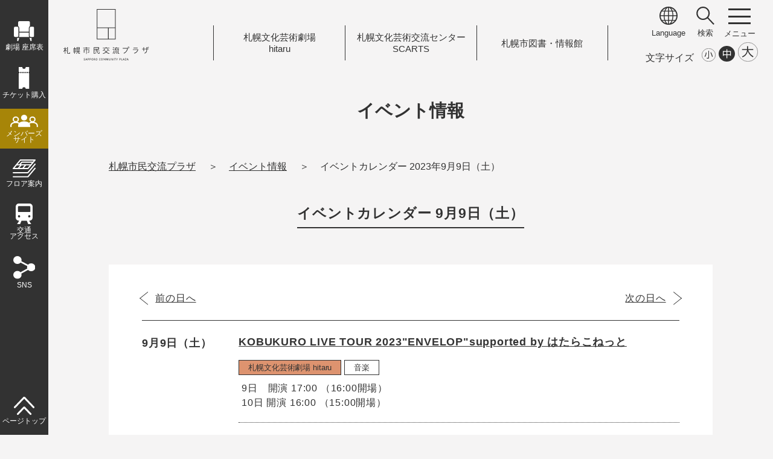

--- FILE ---
content_type: text/html; charset=UTF-8
request_url: https://www.sapporo-community-plaza.jp/event_calendar.php?day=2023-09-09
body_size: 27196
content:
			<!doctype html>
			<html lang="ja">
			<head>
<!-- Google Tag Manager -->
<script>(function(w,d,s,l,i){w[l]=w[l]||[];w[l].push({'gtm.start':
new Date().getTime(),event:'gtm.js'});var f=d.getElementsByTagName(s)[0],
j=d.createElement(s),dl=l!='dataLayer'?'&l='+l:'';j.async=true;j.src=
'https://www.googletagmanager.com/gtm.js?id='+i+dl;f.parentNode.insertBefore(j,f);
})(window,document,'script','dataLayer','GTM-5W6LNVG');</script>
<!-- End Google Tag Manager -->
<!-- Google Tag Manager -->
<script>(function(w,d,s,l,i){w[l]=w[l]||[];w[l].push({'gtm.start':
new Date().getTime(),event:'gtm.js'});var f=d.getElementsByTagName(s)[0],
j=d.createElement(s),dl=l!='dataLayer'?'&l='+l:'';j.async=true;j.src=
'https://www.googletagmanager.com/gtm.js?id='+i+dl;f.parentNode.insertBefore(j,f);
})(window,document,'script','dataLayer','GTM-NZRGF6C9');</script>
<!-- End Google Tag Manager -->

			<!-- META -->
			<meta http-equiv="Content-Type" content="text/html; charset=UTF-8" />
			<meta http-equiv="Content-Style-Type" content="text/css" />
			<meta http-equiv="Content-Script-Type" content="text/javascript" />
			<meta name="copyright" content="(C)Sapporo Cultural Arts Foundation. All Rights Reserved." />
			<meta name="author" content="https://www.sapporo-community-plaza.jp/" />
			<meta name="keywords" content="札幌市民交流プラザ" />
			<meta http-equiv="imagetoolbar" content="no" />
			<meta http-equiv="X-UA-Compatible" content="IE=edge" />
			<meta name="description" content="" />
			<meta name="viewport" content="width=device-width, initial-scale=1, user-scalable=no" />

			<!-- JS -->
			<script type="text/javascript" src="./js/jquery.js"></script>
			<script type="text/javascript" src="./js/slick.js"></script>
			
			<script type="text/javascript" src="./js/script.js?v=2503"></script>

			<!-- CSS -->
			<link rel="stylesheet" type="text/css" href="./css/default.css?v=250401" />
			<link rel="stylesheet" type="text/css" href="./css/style.css?v=2510" />
			<link rel="stylesheet" type="text/css" href="./css/style_ha.css" />
			<link rel="stylesheet" type="text/css" href="./css/style_ni.css" />
			<!--link rel="stylesheet" type="text/css" href="./css/slick.css">
			<link rel="stylesheet" type="text/css" href="./css/slick-theme.css"-->
			<link rel="stylesheet" type="text/css" href="css/txt_s.css" title="small" />
			<link rel="alternate stylesheet" type="text/css" href="css/txt_m.css" title="standard" />
<link rel="alternate stylesheet" type="text/css" href="css/txt_b.css" title="large" />

<script type="text/javascript" src="./js/styleswitcher.js"></script>

			<title>イベントカレンダー 2023年9月9日（土） | 札幌市民交流プラザ</title>

			<!-- FONT -->
			<!--
			<link rel="preconnect" href="https://fonts.googleapis.com">
			<link rel="preconnect" href="https://fonts.gstatic.com" crossorigin>
			<link href="https://fonts.googleapis.com/css2?family=Noto+Sans+JP:wght@100;400&family=Noto+Serif+JP:wght@200;400;700&family=Sawarabi+Gothic&display=swap" rel="stylesheet">
			-->

			<!-- 翻訳 -->
			<script src="https://d.shutto-translation.com/trans.js?id=18999"></script>


			</head>
			<body id="top" class="txt">
<!-- Google Tag Manager (noscript) -->
<noscript><iframe src="https://www.googletagmanager.com/ns.html?id=GTM-5W6LNVG"
height="0" width="0" style="display:none;visibility:hidden"></iframe></noscript>
<!-- End Google Tag Manager (noscript) -->
<!-- Google Tag Manager (noscript) -->
<noscript><iframe src="https://www.googletagmanager.com/ns.html?id=GTM-NZRGF6C9"
height="0" width="0" style="display:none;visibility:hidden"></iframe></noscript>
<!-- End Google Tag Manager (noscript) -->

			<p class="skip"><a href="#tmp_honbun">本文へスキップします。</a></p>

			<div id="body_wrapper">

			<div id="sidebar" class="sidebar_plaza">
	<aside>
		<ul class="sidebar_menu_ul">
			<li><a href="/theater_seat.html"><img src="/img/sidebar_icon_theaterseat_w.svg" alt=""><p>劇場 <br class="sp">座席表</p></a></li>
			<li><a href="/ticket.html"><img src="/img/sidebar_icon_ticket_w.svg" alt=""><p>チケット<br class="sp">購入</p></a></li>
			<li class="membar"><a href="https://sapporo-cp-members.jp/" target="_blank"><img src="/img/sidebar_icon_member_w.svg" alt=""><p>メンバーズ<br>サイト</p></a></li>
			<li><a href="/floor.html"><img src="/img/sidebar_icon_floormap_w.svg" alt=""><p>フロア<br class="sp">案内</p></a></li>
			<li><a href="/access.html"><img src="/img/sidebar_icon_access_w.svg" alt=""><p>交通<br>アクセス</p></a></li>
			<li><a href="javascript:void(0);" id="open_sns_btn"><img src="/img/sidebar_icon_sns_w.svg" alt=""><p>SNS</p></a></li>
		</ul>
<div id="sns_menu" class="open_menu">
	<div class="sns_menu_main">
		<div class="sns_box sns_plaza">
			<h5>札幌市民交流プラザ</h5>
			<ul class="sns_list_ul">
				<li><a href="https://x.com/Sapporocomplaza" target="_blank"><div class="icon"><img src="/img/icon_sns_x_w.svg" alt=""></div><p>X<img src="/img/icon_otherlink.png" alt="" class="other"></p></a></li>
				<li><a href="https://www.facebook.com/Sapporo.Community.Plaza" target="_blank"><div class="icon"><img src="/img/icon_sns_fb_w.svg" alt=""></div><p>Facebook<img src="/img/icon_otherlink.png" alt="" class="other"></p></a></li>
				<li><a href="https://www.instagram.com/sapporo.community.plaza/" target="_blank"><div class="icon"><img src="/img/icon_sns_in_w.svg" alt=""></div><p>Instagram<img src="/img/icon_otherlink.png" alt="" class="other"></p></a></li>
				<li><a href="https://www.youtube.com/channel/UCT_jSwYRErGNJ38pewJiQDQ" target="_blank"><div class="icon"><img src="/img/icon_sns_yt_w.svg" alt=""></div><p>YouTube<img src="/img/icon_otherlink.png" alt="" class="other"></p></a></li>
			</ul>
		</div>
		<div class="sns_box sns_hitaru">
			<h5>札幌文化芸術劇場 hitaru</h5>
			<ul class="sns_list_ul">
				<li><a href="https://x.com/theater_hitaru" target="_blank"><div class="icon"><img src="/img/icon_sns_x_w.svg" alt=""></div><p>X<img src="/img/icon_otherlink.png" alt="" class="other"></p></a></li>
				<li><a href="https://www.facebook.com/SapporoCulturalArtsTheater.hitaru" target="_blank"><div class="icon"><img src="/img/icon_sns_fb_w.svg" alt=""></div><p>Facebook<img src="/img/icon_otherlink.png" alt="" class="other"></p></a></li>
				<li><a href="https://www.instagram.com/sapporoculturalartstheater/" target="_blank"><div class="icon"><img src="/img/icon_sns_in_w.svg" alt=""></div><p>Instagram<img src="/img/icon_otherlink.png" alt="" class="other"></p></a></li>
				<li><a href="https://www.tiktok.com/@theater_hitaru" target="_blank"><div class="icon"><img src="/img/icon_sns_tk_w.svg" alt=""></div><p>TikTok<img src="/img/icon_otherlink.png" alt="" class="other"></p></a></li>
			</ul>
		</div>
		<div class="sns_box sns_scarts">
			<h5>札幌文化芸術交流センター SCARTS</h5>
			<ul class="sns_list_ul">
				<li><a href="https://x.com/SapporoSCARTS" target="_blank"><div class="icon"><img src="/img/icon_sns_x_w.svg" alt=""></div><p>X<img src="/img/icon_otherlink.png" alt="" class="other"></p></a></li>
				<li><a href="https://www.facebook.com/SapporoSCARTS/" target="_blank"><div class="icon"><img src="/img/icon_sns_fb_w.svg" alt=""></div><p>Facebook<img src="/img/icon_otherlink.png" alt="" class="other"></p></a></li>
				<li><a href="https://www.instagram.com/SapporoSCARTS/" target="_blank"><div class="icon"><img src="/img/icon_sns_in_w.svg" alt=""></div><p>Instagram<img src="/img/icon_otherlink.png" alt="" class="other"></p></a></li>
			</ul>
		</div>
		<div class="sns_box sns_library">
			<h5>札幌市図書・情報館</h5>
			<ul class="sns_list_ul">
				<li><a href="https://www.facebook.com/sppinfolibrary/" target="_blank"><div class="icon"><img src="/img/icon_sns_fb_w.svg" alt=""></div><p>Facebook<img src="/img/icon_otherlink.png" alt="" class="other"></p></a></li>
				<li><a href="https://www.instagram.com/infolibrary/" target="_blank"><div class="icon"><img src="/img/icon_sns_in_w.svg" alt=""></div><p>Instagram<img src="/img/icon_otherlink.png" alt="" class="other"></p></a></li>
			</ul>
		</div>
	</div>
	<a href="javascript:void(0);" class="sns_close_btn menu_close"><img src="/img/icon_close.svg" alt="">閉じる</a>
</div>
		<ul class="sidebar_menu_ul pagetop">
			<li><a href="#top"><img src="/img/sidebar_icon_pagetop_w.svg" alt=""><p>ページトップ</p></a></li>
		</ul>
	</aside>
</div>

			<div id="main_area">


			<header>
	<div class="header_left pc">
		<h1><a href="/"><img src="/img/logo.svg" alt="札幌市民交流プラザ"></a></h1>
	</div>
	<div class="header_left sp">
		<h1><a href="/"><img src="/img/logo_only.svg" alt="札幌市民交流プラザ ロゴ"></a></h1>
	</div>

	<div class="header_center pc">
		<ul class="header_link_ul">
			<li><a href="/theater.html">札幌文化芸術劇場<br>hitaru</a></li>
			<li><a href="/scarts.php">札幌文化芸術交流センター<br>SCARTS</a></li>
			<li><a href="/library.html">札幌市図書<span>・</span>情報館</a></li>
		</ul>
	</div>
	<div class="header_center sp">
		<h1><a href="/"><img src="/img/logo_text_plaza.svg" alt="札幌市民交流プラザ"></a></h1>
	</div>

	<div class="header_right pc">
		<div class="header_menu">
			<!--div class="head_btn">
				<div><a href="/sitemap.html">サイトマップ</a></div>
			</div-->
			<div class="head_icon">
				<div><a href="javascript:void(0);" id="open_language_btn"><img src="/img/icon_language.svg" alt=""><p data-stt-ignore>Language</p></a></div>
			</div>
<div id="language_menu" class="open_menu">
	<div class="menu_language_list">
		<ul class="language_ul">
			<li data-stt-ignore><a href="javascript:void(0);" data-stt-changelang="ja" data-stt-active>日本語</a></li>
			<li data-stt-ignore><a href="javascript:void(0);" data-stt-changelang="en">English</a></li>
			<li data-stt-ignore><a href="javascript:void(0);" data-stt-changelang="zh-CN">&#31616;&#20307;&#20013;&#25991;</a></li>
			<li data-stt-ignore><a href="javascript:void(0);" data-stt-changelang="zh-TW">&#32321;&#39636;&#20013;&#25991;</a></li>
			<li data-stt-ignore><a href="javascript:void(0);" data-stt-changelang="ko">&#54620;&#44397;&#50612;</a></li>
		</ul>
	</div>
	<a href="javascript:void(0);" class="language_close_btn menu_close"><img src="/img/icon_close.svg" alt="">閉じる</a>
</div>
			<div class="head_icon">
				<div><a href="javascript:void(0);" id="open_search_btn"><img src="/img/icon_search.svg" alt=""><p>検索</p></a></div>
			</div>
<div id="search_menu" class="open_menu">
	<div class="menu_search_box">
<script async src="https://cse.google.com/cse.js?cx=40eabc580383c49d5">
</script>
		<form id="cse-search-box" action="https://google.com/cse">
		<input type="hidden" name="cx" value="40eabc580383c49d5" />
		<input type="hidden" name="ie" value="UTF-8" />
		<input type="text" name="q" size="31" />
		<input type="submit" name="sa" value="サイト内検索" />
		</form>
	</div>
	<a href="javascript:void(0);" class="search_close_btn menu_close"><img src="/img/icon_close.svg" alt="">閉じる</a>
</div>
			<div class="head_icon pc_menu_icon">
				<div><div class="menu_btn" id="open_pcmenu"><a>
					<span></span>
					<span></span>
					<span></span>
				</a></div></div>
			</div>
<div id="pc_menu" class="open_menu">
	<div class="pc_menu_box">
		<div class="leftbox">
			<div class="menu_logo"><a href="/"><img src="/img/logo_footer.svg" alt="札幌市民交流プラザ ロゴ"></a></div>
			<!--div class="menu_sub">
				<ul class="header_logos_ul">
					<li><a href="/theater.html">札幌文化芸術劇場<br>hitaru</a></li>
					<li><a href="/scarts.php">札幌文化芸術交流センター<br>SCARTS</a></li>
					<li><a href="/library.html">札幌市図書<span>・</span>情報館</a></li>
				</ul>
			</div-->
			<div class="menu_links">
				<ul class="links_list">
				<li><a href="/inquiry.php" class="arrow">お問い合わせ</a></li>
				<li><a href="/faq.html" class="arrow">よくある質問</a></li>
				<li><a href="/recruit.html" class="arrow">採用情報</a></li>
				</ul>
			</div>
		</div>
		<div class="rightbox">
			<div class="menu_link_list">
				<a href="/">トップページ</a>
				<a href="/event_calendar.php">イベントカレンダー</a>
				<a href="/event.php">イベント一覧</a>
				<a href="/archive.php">アーカイブ一覧</a>
				<a href="/news.php">お知らせ一覧</a>
				<a href="/facility.html" class="parent">施設を借りたい方</a>
					<ul class="child">
					<li><a href="/facility_theater.html" class="arrow">劇場</a>
					<li><a href="/theater_seat.html" class="arrow">劇場 座席表</a></li>
					<li><a href="/theater_seat_stage.html" class="arrow">客席から見たステージ画像</a></li>
					<li><a href="/facility_creativestudio.html" class="arrow">クリエイティブスタジオ</a></li>
					<li><a href="/facility_openstudio.html" class="arrow">SCARTSコート</a></li>
					<li><a href="/facility_creativemall.html" class="arrow">SCARTSモール</a></li>
					<li><a href="/facility_workstudio.html" class="arrow">SCARTSスタジオ</a></li>
					<li><a href="/facility_projectroom.html" class="arrow">SCARTSミーティングルーム</a></li>
					<li><a href="/facility_practiceroom.html" class="arrow">中・小練習室</a></li>
					<li><a href="/facility_waitingroom-3f.html" class="arrow">控室3F</a></li>
					<li><a href="/facility_waitingroom-4f.html" class="arrow">控室4F</a></li>
					<li><a href="/facility_application.html" class="arrow">施設の利用申込について</a></li>
					<li><a href="/facility_usage.html" class="arrow">施設利用に際してのお願い</a></li>
					<li><a href="https://porocal-link.jp/sapporo-open/user/userTop.jsp" target="_blank" class="arrow">空き状況表 <img src="img/icon_otherlink.png" alt="" class="other"></a></li>
					<li><a href="/facility_download.html" class="arrow">申請書・図面・パンフレット等ダウンロード</a></li>
					</ul>
				<a href="about.html" class="parent">札幌市民交流プラザについて</a>
					<ul class="child">
					<li><a href="/logomark.html" class="arrow">ロゴ・愛称について</a></li>
					<li><a href="/artwork.html" class="arrow">アートワークについて</a></li>
					<li><a href="/history.html" class="arrow">プラザの歩み</a></li>
					<li><a href="/event_openingseries.html" class="arrow">オープニングシリーズ</a></li>
					</ul>
				<a href="/access.html">交通アクセス</a>
				<a href="/floor.html">フロア案内</a>
				<a href="/visitorservice.html">バリアフリー/サービス情報</a>
				<a href="/ticket.html">チケット購入について</a>
				<a href="/member.html">札幌市民交流プラザメンバーズについて</a>
				<a href="/officialsponsor.html">オフィシャルスポンサーのご案内</a>
				<a href="/officialsponsor_company.html" class="arrow">オフィシャルスポンサー一覧</a>
				<a href="/public_information.html">広報のページ</a>
				<a href="/wavetimes_plus/">WEBマガジン「wave times<sup>+</sup>」</a>
				<a href="/restaurant.html">カフェ・レストラン</a>
				<a href="/travelers_guide.html" class="parent">hitaru 遠征お役立ち情報</a>
					<ul class="child">
					<li><a href="/travelers-accsess_route.html" class="arrow">ルート案内</a>
					<li><a href="/travelers-visitor_tips.html" class="arrow">当日の過ごし方</a>
					<li><a href="/travelers-nearby_hotels.html" class="arrow">プラザ周辺ホテル</a>
					<li><a href="https://www.google.com/maps/d/edit?mid=1UxpZyownf8I05FLMjtR8WMhXZ_0yCtw&usp=sharing" class="arrow" target="_blank">Googleマップ版 おさんぽMAP <img src="img/icon_otherlink.png" alt="" class="other"></a>
					</ul>

				<div class="headlogotext"><img src="/img/logo_hitaru_text.svg" alt="札幌文化芸術劇場 hitaru ロゴ" class="logo_hitaru"></a></div>
				<a href="/theater.html">札幌文化芸術劇場 hitaru</a>
				<a href="/event_theater.php">hitaru主催・共催事業イベント一覧</a>
				<a href="/archive_theater.php">hitaru主催・共催事業アーカイブ</a>
				<a href="/theater_project.html">hitaruの取り組み</a>

				<div class="headlogotext"><img src="/img/logo_scarts_text.svg" alt="札幌文化芸術交流センター SCARTS ロゴ" class="logo_scarts"></a></div>
				<a href="/scarts.php">札幌文化芸術交流センター SCARTS</a>
				<a href="/topics_scarts.php">トピックス</a>
				<a href="/event_scarts.php">SCARTS開催イベント一覧</a>
				<a href="/scarts_support.html" class="parent">活動支援</a>
					<ul class="child">
					<li><a href="/scartskoubo.html" class="arrow">SCARTS 企画公募</a></li>
					<li><a href="/scartsgrant.html" class="arrow">SCARTS 助成金</a></li>
					<li><a href="/scarts_service.html" class="arrow">相談サービス</a>
					<li><a href="/form_scarts_support.php" class="arrow">相談予約フォーム</a></li>
					<li><a href="/scarts_support_information.html" class="arrow">SCARTSインフォメーションコーナー</a></li>
					<li><a href="/scarts_artculture.php" class="arrow">さっぽろ Art&Culture インフォメーション</a></li>
					<li><a href="/scarts_culturalfacility.html" class="arrow">札幌市の施設・アートスペース</a></li>
					<li><a href="/scarts_public_subsidy.html" class="arrow">全国の公募・助成金</a></li>
					<li><a href="/scarts_study.html" class="arrow">調査研究</a></li>
					</ul>
				<a href="/scarts_userguide.html" class="arrow">貸施設のご利用について</a>

				<a href="/organize_scarts.php">SCARTS主催・連携事業</a>
				<a href="/scarts_about.html">SCARTSについて</a>

				<div class="headlogotext"><img src="/img/logo_library_text.svg" alt="札幌市図書・情報館 ロゴ" class="logo_library"></a></div>
				<a href="/library.html">札幌市図書・情報館</a>
				<a href="/library_interview.html">VOICE</a>
				<a href="/library_concept.html">施設案内・コンセプト</a>
				<a href="/library_business.html">図書・情報館だからできること</a>
				<a href="/library_collection.html" class="parent">どんな本や情報があるの？</a>
					<ul class="child">
					<li><a href="/library_theme_life.html" class="arrow">LIFE5つのテーマ</a></li>
					<li><a href="/library_pathfinder.html" class="arrow">調べ方ガイド</a></li>
					</ul>
				<a href="/library_reservation.html">座席予約、イベント予約</a>
				<a href="/library_archive.html">アーカイブ</a>

				<div class="headlogotext"></div>
				<a href="/link.html" class="arrow">リンク</a>
				<a href="/policy.html" class="arrow">サイトポリシー</a>
				<a href="/socialmedia_policy.html" class="arrow">ソーシャルメディアポリシー</a>
				<a href="/accessibility.html" class="arrow">ウェブアクセシビリティ方針</a>
				<a href="/sitemap.html" class="arrow">サイトマップ</a>

			</div>

		</div>
	</div>
</div>

		</div>

		<div class="fontbox">
			<ul id="fontSize" class="cf">
				<li class="tit">文字サイズ</li>
				<li><a href="javascript:void(0);" class="font_s" onclick="setActiveStyleSheet('standard'); return false;"></a></li>
				<li><a href="javascript:void(0);" class="font_m" onclick="setActiveStyleSheet('small'); return false;"></a></li>
				<li><a href="javascript:void(0);" class="font_b" onclick="setActiveStyleSheet('large'); return false;"></a></li>
			</ul>
		</div>
	</div>

	<div class="header_right sp">
		<div class="header_menu">
			<div class="head_icon">
				<!--div><img src="/img/icon_hamburger_menu.svg" alt=""><p>メニュー</p></div-->
				<div class="menu_btn" id="open_spmenu"><a>
					<span></span>
					<span></span>
					<span></span>
				</a></div>
			</div>
		</div>
	</div>
	<div id="sp_menu" class="open_menu sp">
		<div class="sp_menu_main">
			<div class="sp_menu_head">
				<h1><a href="/"><img src="/img/logo_only.svg" alt="札幌市民交流プラザ ロゴ"></a></h1>
				<div class="textlogo"><a href="/"><img src="/img/logo_text_plaza.svg" alt="札幌市民交流プラザ"></a></div>
			</div>
			<ul class="header_link_ul">
				<li class="hitaru"><a href="/theater.html">札幌文化芸術劇場<br>hitaru</a></li>
				<li class="scarts"><a href="/scarts.php">札幌文化芸術交流センター<br>SCARTS</a></li>
				<li class="library"><a href="/library.html">札幌市図書<span>・</span>情報館</a></li>
			</ul>
			<div class="sp_btn_list">
				<a href="/faq.html" class="linkbtn">よくある質問</a>
				<a href="/sitemap.html" class="linkbtn">サイトマップ</a>
			</div>
			<div class="sp_language_box">
				<p class="t">言語 / Language</p>
				<ul class="language_ul">
					<li data-stt-ignore><a href="javascript:void(0);" data-stt-changelang="ja" data-stt-active>日本語</a></li>
					<li data-stt-ignore><a href="javascript:void(0);" data-stt-changelang="en">English</a></li>
					<li data-stt-ignore><a href="javascript:void(0);" data-stt-changelang="zh-CN">&#31616;&#20307;&#20013;&#25991;</a></li>
					<li data-stt-ignore><a href="javascript:void(0);" data-stt-changelang="zh-TW">&#32321;&#39636;&#20013;&#25991;</a></li>
					<li data-stt-ignore><a href="javascript:void(0);" data-stt-changelang="ko">&#54620;&#44397;&#50612;</a></li>
				</ul>
			</div>
			<div class="sp_search_box">
				<p class="t">サイト内検索</p>
				<script async src="https://cse.google.com/cse.js?cx=40eabc580383c49d5"></script>
				<form id="cse-search-box-sp" action="https://google.com/cse">
				<input type="hidden" name="cx" value="40eabc580383c49d5" />
				<input type="hidden" name="ie" value="UTF-8" />
				<input type="text" name="q" size="31" />
				<input type="submit" name="sa" value="検索" />
				</form>
			</div>
			<div class="sp_time_box">
				
			</div>

		</div>
	</div>

</header>
		
		<p id="tmp_honbun" class="skip">ここから本文です。</p>
		<div class="header_title">
			<h2>イベント情報</h2>
			<div class="bread">
				<ul class="bread_list">
					<li><a href="./">札幌市民交流プラザ</a></li>
					<li><a href="event.php">イベント情報</a></li>
					<li>イベントカレンダー 2023年9月9日（土）</li>
				</ul>
			</div>
		</div>

<div id="contents_area" class="event event_calendar">

<section class="box">
	<h3 class="downborder mt30">イベントカレンダー <br class="sp">9月9日（土）</h3>
</section>
<section class="box back_white mb40">

	<div class="calendar_daynav">
		<a href="?day=2023-09-08" class="calendar_prev" aria-label="前の日（2023年9月8日）">前の日へ</a>
		<a href="?day=2023-09-10" class="calendar_next" aria-label="次の日（2023年9月10日）">次の日へ</a>
	</div>

	<ul class="event_list_ul">

		<li>
			<div class="event_cal_days">
				<p>9月9日（土）</p>
			</div>

		
			<div class="text_info">
				<h4 class="txt_b"><a href="event.php?num=3184">KOBUKURO LIVE TOUR 2023"ENVELOP"supported by はたらこねっと</a></h4>
				<span class="cate hitaru">札幌文化芸術劇場 hitaru</span>				<span class="genre">音楽</span> 				<div class="info_area">
					<p>9日　開演 17:00 （16:00開場） <br>
10日 開演 16:00 （15:00開場）</p>
				</div>
			</div>

			
			<div class="text_info">
				<h4 class="txt_b"><a href="event.php?num=3172">ROCHE <br>Percussion Ensemble Concert</a></h4>
				<span class="cate hitaru">クリエイティブスタジオ</span>				<span class="genre">音楽</span> 				<div class="info_area">
					<p>開演 14:00 （13:30開場）<br>
16:00 終演予定</p>
				</div>
			</div>

			
			<div class="text_info">
				<h4 class="txt_b"><a href="event.php?num=3395">どさんこ出版社[ヨマサル市]2023</a></h4>
				<span class="cate scarts">札幌文化芸術交流センター SCARTS</span>				<span class="genre">販売（物産）</span> 				<div class="info_area">
					<p>9日　11：00～18：00<br>
10日 10：00～18：00</p>
				</div>
			</div>

			
			<div class="text_info">
				<h4 class="txt_b"><a href="event.php?num=3168">non title 写真展 vol.18</a></h4>
				<span class="cate scarts">札幌文化芸術交流センター SCARTS</span>				<span class="genre">展示</span> 				<div class="info_area">
					<p>11:00 ～ 19:00(最終日11:00～18:00)</p>
				</div>
			</div>

			
			<div class="text_info">
				<h4 class="txt_b"><a href="event.php?num=3407">札幌市図書・情報館 × NoMaps2023特別企画<br>NoMaps POP-UP Library</a></h4>
				<span class="cate library">札幌市図書・情報館</span>				<span class="genre">展示</span> 				<div class="info_area">
					<p>※札幌市図書・情報館の開館日・時間に準拠</p>
				</div>
			</div>

					</li>
	</ul>

	<div class="calendar_daynav nav_bottom">
		<a href="?day=2023-09-08" class="calendar_prev" aria-label="前の日（2023年9月8日）">前の日へ</a>
		<a href="?day=2023-09-10" class="calendar_next" aria-label="次の日（2023年9月10日）">次の日へ</a>
	</div>

</section>

<div class="border_long sp"></div>

</div><!-- contents_area END-->

<div class="return_area double">
	<a href="event.php" class="linkbtn">イベント一覧</a>
	<a href="./" class="linkbtn">トップページ</a>
</div>

				<footer>

	<div class="footer_main">
		<div class="footer_left">
			<div class="footer_logo">
				<a href="/"><img src="/img/logo_footer.svg" alt="札幌市民交流プラザ"></a>
			</div>

			<div class="footer_address">
				<p>〒060-0001　札幌市中央区北1条西1丁目</p>
			</div>

			<!--div class="footer_sns">
			<ul class="footer_sns_list">
				<li><a href="" target="_blank"><img src="/img/icon_sns_fb_b.svg" alt="Facebok"></a></li>
				<li><a href="" target="_blank"><img src="/img/icon_sns_tw_b.png" alt="Twitter"></a></li>
				<li><a href="" target="_blank"><img src="/img/icon_sns_in_b.png" alt="Instagram"></a></li>
				<li><a href="" target="_blank"><img src="/img/icon_sns_yt_b.svg" alt="Youtube"></a></li>
			</ul>
			</div-->

			<div class="footer_inquiry">
				<a href="/inquiry.php" class="linkbtn icon_inquiry">お問い合わせ</a>
			</div>
		</div>

		<div class="footer_menu">
			<ul class="footer_menu_list">
				<li><a href="/faq.html">よくある質問</a></li>
				<li><a href="/recruit.html">採用情報</a></li>
				<li><a href="/link.html">リンク</a></li>
				<li><a href="/sitemap.html">サイトマップ</a></li>
				<li><a href="/policy.html">サイトポリシー</a></li>
				<li><a href="/socialmedia_policy.html">ソーシャルメディアポリシー</a></li>
				<li><a href="/accessibility.html">ウェブアクセシビリティ方針</a></li>
				<!--li><a href="sitemap.html">サイトマップ</a></li-->
			</ul>
			<p class="copyright">Copyright &copy; Sapporo Cultural Arts Foundation. <br class="sp">All Rights Reserved.</p>
		</div>

	</div>
	<!--div class="page_top_btn"><a href="#top">
		<svg viewBox="0 0 100 100">
		<path d="M 0,50 a 50,50 0 1,1 0,1 z" id="circle" />
		<text><textPath xlink:href="#circle">SAPPORO COMMUNITY PLAZA</textPath></text>
		</svg>
		<p>PAGE TOP</p></a>
	</div-->
</footer>

			</div><!-- main_area END-->
			</div><!-- body_wrapper END-->

			</body>
			</html>

		

--- FILE ---
content_type: text/css
request_url: https://www.sapporo-community-plaza.jp/css/txt_m.css
body_size: 866
content:
.txt_s	{font-size:0.81em;line-height:1.8em;font-weight:bold;}/*12*/
.txt	{font-size:0.94em;line-height:1.8em;}/*15*/
.txt_bs	{font-size:1.06em;line-height:1.6em;}/*18*/
.txt_b	{font-size:1.27em;line-height:1.8em;}/*20*/
.txt_m	{font-size:1.47em;line-height:1.6em;}/*23*/
.txt_t	{font-size:1.67em;line-height:1.6em;}/**/
.txt_p	{font-size:2.27em;line-height:1.6em;}

.txt_n	{font-size:0.94em;line-height:1.8em;}
.txt_gm	{font-size:0.94em !important;line-height:1.5em !important;}

a.font_s{background:url(../img/icon_txt_s_on.svg)center bottom no-repeat;}
a.font_m{background:url(../img/icon_txt_m_off.svg)center bottom no-repeat;}
a.font_b{background:url(../img/icon_txt_b_off.svg)center bottom no-repeat;}

a.font_s_e{background:url(../img/icon_txt_s_on_e.svg)center bottom no-repeat;}
a.font_m_e{background:url(../img/icon_txt_m_off_e.svg)center bottom no-repeat;}
a.font_b_e{background:url(../img/icon_txt_b_off_e.svg)center bottom no-repeat;}

--- FILE ---
content_type: application/javascript
request_url: https://www.sapporo-community-plaza.jp/js/styleswitcher.js
body_size: 1780
content:
// JavaScript Document
function setActiveStyleSheet(title) {
  var i, a, main;
  for(i=0; (a = document.getElementsByTagName("link")[i]); i++) {
    if(a.getAttribute("rel").indexOf("style") != -1 && a.getAttribute("title")) {
      a.disabled = true;
      if(a.getAttribute("title") == title) a.disabled = false;
    }
  }
}

function getActiveStyleSheet() {
  var i, a;
  for(i=0; (a = document.getElementsByTagName("link")[i]); i++) {
    if(a.getAttribute("rel").indexOf("style") != -1 && a.getAttribute("title") && !a.disabled) return a.getAttribute("title");
  }
  return null;
}

function getPreferredStyleSheet() {
  var i, a;
  for(i=0; (a = document.getElementsByTagName("link")[i]); i++) {
    if(a.getAttribute("rel").indexOf("style") != -1
       && a.getAttribute("rel").indexOf("alt") == -1
       && a.getAttribute("title")
       ) return a.getAttribute("title");
  }
  return null;
}

function createCookie(name,value,days) {
  if (days) {
    var date = new Date();
    date.setTime(date.getTime()+(days*24*60*60*1000));
    var expires = "; expires="+date.toGMTString();
  }
  else expires = "";
  document.cookie = name+"="+value+expires+"; path=/";
}

function readCookie(name) {
  var nameEQ = name + "=";
  var ca = document.cookie.split(';');
  for(var i=0;i < ca.length;i++) {
    var c = ca[i];
    while (c.charAt(0)==' ') c = c.substring(1,c.length);
    if (c.indexOf(nameEQ) == 0) return c.substring(nameEQ.length,c.length);
  }
  return null;
}

window.onload = function(e) {
  var cookie = readCookie("style");
  var title = cookie ? cookie : getPreferredStyleSheet();
  setActiveStyleSheet(title);
}

window.onunload = function(e) {
  var title = getActiveStyleSheet();
  createCookie("style", title, 365);
}

var cookie = readCookie("style");
var title = cookie ? cookie : getPreferredStyleSheet();
setActiveStyleSheet(title);


--- FILE ---
content_type: image/svg+xml
request_url: https://www.sapporo-community-plaza.jp/img/logo_library_text.svg
body_size: 16910
content:
<svg xmlns="http://www.w3.org/2000/svg" width="328.7568" height="51.6278" viewBox="0 0 328.7568 51.6278"><defs><style>.cls-1{fill:#221815;}</style></defs><g id="レイヤー_2" data-name="レイヤー 2"><g id="レイヤー_4" data-name="レイヤー 4"><path class="cls-1" d="M4.581,49.4941c0-1.6196-3.6865-1.2843-3.6865-3.7534a2.28866,2.28866,0,0,1,2.5137-2.1668,3.12014,3.12014,0,0,1,2.123.737l-.6924.8604a2.21142,2.21142,0,0,0-1.5087-.5933c-.8165,0-1.2979.4587-1.2979,1.0835,0,1.6436,3.6982,1.3193,3.6982,3.7662,0,1.1719-.9482,2.2001-2.7128,2.2001a3.7476,3.7476,0,0,1-2.5362-.8605l.6602-.9268a3.013,3.013,0,0,0,1.999.7923c.9502,0,1.4404-.503,1.4404-1.1387"/><path class="cls-1" d="M11.1865,43.6843l2.502,7.833H12.4941l-.6582-2.1467H8.8525l-.6719,2.1467H7.0332l2.4765-7.833ZM9.1533,48.3995h2.3809l-.6719-2.1778c-.211-.7261-.3565-1.207-.502-1.7542h-.0439c-.1348.5251-.292,1.0502-.4824,1.7209Z"/><path class="cls-1" d="M20.497,45.9526c0,1.5312-.8574,2.5594-2.8007,2.5594H16.6562v3.0034H15.54V43.6843h2.3672c1.5654,0,2.5898.6505,2.5898,2.2683m-3.8408-1.2843V47.552h1.0176c1.251,0,1.6641-.5472,1.6641-1.4538,0-1.0171-.5586-1.4299-1.6534-1.4299Z"/><path class="cls-1" d="M27.6074,45.9526c0,1.5312-.8594,2.5594-2.8027,2.5594H23.7646v3.0034H22.6484V43.6843h2.3672c1.5654,0,2.5918.6505,2.5918,2.2683m-3.8428-1.2843V47.552h1.0176c1.251,0,1.6641-.5472,1.6641-1.4538,0-1.0171-.5586-1.4299-1.6534-1.4299Z"/><path class="cls-1" d="M32.416,51.6278c-1.8887,0-3.0381-1.0834-3.0381-3.9874,0-2.8707,1.251-4.0665,3.1377-4.0665,1.8779,0,3.0498,1.0963,3.0498,3.9873,0,2.8836-1.251,4.0666-3.1494,4.0666m.0771-.982c1.1739,0,1.9112-.7279,1.9112-3.0054,0-2.3014-.7617-3.0845-1.9658-3.0845-1.1416,0-1.9112.7039-1.9112,2.9942,0,2.3143.7696,3.0957,1.9658,3.0957"/><path class="cls-1" d="M40.083,43.6863c1.6523,0,2.6357.6467,2.6357,2.2331a1.99169,1.99169,0,0,1-1.7304,2.1448v.0442a2.251,2.251,0,0,1,.9707,1.0523l1.374,2.3566H41.9814L40.5967,49.004a1.09162,1.09162,0,0,0-1.0743-.6375h-.456v3.1508H37.9482v-7.831Zm-1.0166,3.7405h.9033c1.0283,0,1.5986-.4239,1.5986-1.406,0-.9841-.58-1.3636-1.6416-1.3636h-.8603Z"/><path class="cls-1" d="M48.0429,51.6278c-1.8886,0-3.038-1.0834-3.038-3.9874,0-2.8707,1.2509-4.0665,3.1386-4.0665,1.877,0,3.0489,1.0963,3.0489,3.9873,0,2.8836-1.252,4.0666-3.1495,4.0666m.0782-.982c1.1728,0,1.9121-.7279,1.9121-3.0054,0-2.3014-.7647-3.0845-1.9668-3.0845-1.1416,0-1.9121.7039-1.9121,2.9942,0,2.3143.7705,3.0957,1.9668,3.0957"/><path class="cls-1" d="M61.3633,48.8695l2.0214-5.1832h1.7539v7.8291H64.0439V45.0166h-.0547c-.7031,1.7965-1.4404,3.6409-2.1455,5.4282h-1.082l-2.1348-5.4282h-.0644v6.4988H57.499V43.6863h1.7861l2.0244,5.1832Z"/><path class="cls-1" d="M72.4414,48.8362V43.6863h1.1279v5.0044a2.66165,2.66165,0,0,1-2.9492,2.9371,2.49054,2.49054,0,0,1-2.7471-2.7362V43.6863h1.1162v5.0155c0,1.3174.6485,1.944,1.7764,1.944,1.04,0,1.6758-.5031,1.6758-1.8096"/><path class="cls-1" d="M77.3261,45.059c.0352.7038.0557,1.3173.0557,2.2682v4.1901h-1.082v-7.833h1.4844l2.3339,4.4131c.3252.6265.6827,1.3082.961,1.9458h.0674c-.0323-.8292-.0323-1.6546-.0323-2.3586V43.6843h1.0596v7.833H80.7217L78.332,47.0139c-.3369-.6376-.624-1.2732-.9385-1.9549Z"/><rect class="cls-1" x="85.0371" y="43.6863" width="1.1308" height="7.8291"/><path class="cls-1" d="M91.9121,43.5739a3.094,3.094,0,0,1,2.1894.7259l-.7275.8494a2.0522,2.0522,0,0,0-1.5527-.5803c-1.2852,0-2.0323.9378-2.0323,3.0145,0,1.9659.7256,3.0401,2.1338,3.0401a1.9871,1.9871,0,0,0,1.4844-.525l.627.7923a3.05532,3.05532,0,0,1-2.2442.737c-2.2236,0-3.1504-1.5754-3.1504-3.9653,0-2.5354,1.126-4.0886,3.2725-4.0886"/><rect class="cls-1" x="96.2724" y="43.6863" width="1.1309" height="7.8291"/><path class="cls-1" d="M105.2119,45.9526c0,1.5312-.8594,2.5594-2.8027,2.5594h-1.0401v3.0034h-1.1162V43.6843h2.3672c1.5654,0,2.5918.6505,2.5918,2.2683m-3.8428-1.2843V47.552h1.0176c1.251,0,1.6641-.5472,1.6641-1.4538,0-1.0171-.5586-1.4299-1.6534-1.4299Z"/><path class="cls-1" d="M109.9306,43.6843l2.502,7.833h-1.1943l-.6612-2.1467h-2.9804l-.6719,2.1467h-1.1494l2.4795-7.833Zm-2.0322,4.7152h2.3779l-.6718-2.1778c-.21-.7261-.3565-1.207-.5-1.7542h-.0459c-.1338.5251-.2901,1.0502-.4815,1.7209Z"/><polygon class="cls-1" points="115.398 43.684 115.398 50.544 118.628 50.544 118.628 51.515 114.282 51.515 114.282 43.684 115.398 43.684"/><polygon class="cls-1" points="125.593 43.684 125.593 50.544 128.821 50.544 128.821 51.515 124.475 51.515 124.475 43.684 125.593 43.684"/><rect class="cls-1" x="130.8496" y="43.6863" width="1.1289" height="7.8291"/><path class="cls-1" d="M140.0215,49.249c0,1.2069-.6924,2.2664-2.7803,2.2664h-2.4346V43.6843h2.5137c1.2617,0,2.3105.5049,2.3105,2.0121a1.664,1.664,0,0,1-1.0947,1.7304v.046a1.63813,1.63813,0,0,1,1.4854,1.7762m-2.8809-4.6028h-1.2285v2.4249h1.2392c.9493,0,1.3721-.4146,1.3721-1.2402,0-.8051-.4892-1.1847-1.3828-1.1847m1.7305,4.6581c0-.9839-.7159-1.2622-1.5508-1.2622h-1.4082v2.5133h1.4629c1.0508,0,1.4961-.4366,1.4961-1.2511"/><path class="cls-1" d="M144.5625,43.6863c1.6533,0,2.6357.6467,2.6357,2.2331a1.99242,1.99242,0,0,1-1.7295,2.1448v.0442a2.25462,2.25462,0,0,1,.9698,1.0523l1.375,2.3566h-1.3526l-1.3857-2.5133a1.09046,1.09046,0,0,0-1.0723-.6375h-.458v3.1508h-1.1162v-7.831Zm-1.0176,3.7405h.9033c1.0293,0,1.5996-.4239,1.5996-1.406,0-.9841-.5791-1.3636-1.6416-1.3636h-.8613Z"/><path class="cls-1" d="M153.1123,43.6843l2.501,7.833h-1.1944l-.6582-2.1467h-2.9834l-.6719,2.1467H148.957l2.4775-7.833Zm-2.0342,4.7152h2.3818l-.6718-2.1778c-.2129-.7261-.3575-1.207-.503-1.7542h-.0449c-.1348.5251-.291,1.0502-.4814,1.7209Z"/><path class="cls-1" d="M159.5986,43.6863c1.6514,0,2.6348.6467,2.6348,2.2331a1.99169,1.99169,0,0,1-1.7295,2.1448v.0442a2.25453,2.25453,0,0,1,.9697,1.0523l1.375,2.3566h-1.3525l-1.3848-2.5133a1.0914,1.0914,0,0,0-1.0742-.6375h-.4561v3.1508h-1.1162v-7.831Zm-1.0176,3.7405h.9034c1.0283,0,1.5986-.4239,1.5986-1.406,0-.9841-.5791-1.3636-1.6416-1.3636h-.8604Z"/><polygon class="cls-1" points="167.231 48.779 167.231 51.517 166.115 51.517 166.115 48.779 163.499 43.684 164.773 43.684 166.674 47.628 166.719 47.628 168.629 43.684 169.845 43.684 167.231 48.779"/><path class="cls-1" d="M178.7549,43.6843l2.5019,7.833h-1.1924l-.6621-2.1467h-2.9814l-.6699,2.1467h-1.1514l2.4814-7.833Zm-2.0313,4.7152h2.3789l-.6719-2.1778c-.2109-.7261-.3574-1.207-.5029-1.7542h-.043c-.1347.5251-.292,1.0502-.4824,1.7209Z"/><path class="cls-1" d="M184.1328,45.059c.0342.7038.0566,1.3173.0566,2.2682v4.1901h-1.084v-7.833h1.4864l2.331,4.4131c.3282.6265.6836,1.3082.9619,1.9458h.0694c-.0332-.8292-.0332-1.6546-.0332-2.3586V43.6843h1.0605v7.833h-1.4541l-2.3896-4.5034c-.336-.6376-.6241-1.2732-.9366-1.9549Z"/><path class="cls-1" d="M191.7461,43.6863h2.1562c2.4112,0,3.5059,1.2159,3.5059,3.8086,0,2.3917-.9707,4.0205-3.5059,4.0205h-2.1562Zm1.1162,6.8581h.9941c1.6875,0,2.3906-.9029,2.3906-2.9261,0-2.2112-.8935-2.9611-2.4355-2.9611h-.9492Z"/><rect class="cls-1" x="203.8056" y="43.6863" width="1.1319" height="7.8291"/><path class="cls-1" d="M208.8115,45.059c.0361.7038.0566,1.3173.0566,2.2682v4.1901h-1.083v-7.833h1.4864l2.332,4.4131c.3262.6265.6836,1.3082.9619,1.9458h.0674c-.0322-.8292-.0322-1.6546-.0322-2.3586V43.6843h1.0605v7.833H212.208l-2.3897-4.5034c-.3379-.6376-.625-1.2732-.9375-1.9549Z"/><polygon class="cls-1" points="216.426 51.515 216.426 43.686 220.693 43.686 220.693 44.657 217.554 44.657 217.554 47.305 220.301 47.305 220.301 48.276 217.554 48.276 217.554 51.515 216.426 51.515"/><path class="cls-1" d="M225.332,51.6278c-1.8877,0-3.0371-1.0834-3.0371-3.9874,0-2.8707,1.251-4.0665,3.1377-4.0665,1.8779,0,3.0498,1.0963,3.0498,3.9873,0,2.8836-1.251,4.0666-3.1504,4.0666m.0781-.982c1.1729,0,1.9112-.7279,1.9112-3.0054,0-2.3014-.7618-3.0845-1.9668-3.0845-1.1397,0-1.9102.7039-1.9102,2.9942,0,2.3143.7705,3.0957,1.9658,3.0957"/><path class="cls-1" d="M233,43.6863c1.6523,0,2.6357.6467,2.6357,2.2331a1.99168,1.99168,0,0,1-1.7314,2.1448v.0442a2.2412,2.2412,0,0,1,.9707,1.0523l1.375,2.3566h-1.3526l-1.3847-2.5133a1.09271,1.09271,0,0,0-1.0733-.6375h-.456v3.1508h-1.1172v-7.831Zm-1.0166,3.7405h.9023c1.0303,0,1.5987-.4239,1.5987-1.406,0-.9841-.5801-1.3636-1.6407-1.3636h-.8603Z"/><path class="cls-1" d="M242.1631,48.8695l2.0234-5.1832h1.752v7.8291h-1.0938V45.0166h-.0557c-.705,1.7965-1.4414,3.6409-2.1455,5.4282h-1.083l-2.1338-5.4282h-.0664v6.4988h-1.0605V43.6863h1.7861l2.0215,5.1832Z"/><path class="cls-1" d="M251.9541,43.6843l2.5029,7.833h-1.1963l-.6582-2.1467h-2.9824l-.6709,2.1467h-1.1494l2.4795-7.833Zm-2.0322,4.7152h2.3789l-.67-2.1778c-.2129-.7261-.3574-1.207-.5039-1.7542h-.0439c-.1348.5251-.291,1.0502-.4815,1.7209Z"/><polygon class="cls-1" points="256.909 44.657 254.854 44.657 254.854 43.686 260.083 43.686 260.083 44.657 258.037 44.657 258.037 51.515 256.909 51.515 256.909 44.657"/><rect class="cls-1" x="262.0293" y="43.6863" width="1.1289" height="7.8291"/><path class="cls-1" d="M268.6679,51.6278c-1.8896,0-3.039-1.0834-3.039-3.9874,0-2.8707,1.251-4.0665,3.1377-4.0665,1.8779,0,3.0488,1.0963,3.0488,3.9873,0,2.8836-1.25,4.0666-3.1475,4.0666m.0762-.982c1.1738,0,1.9102-.7279,1.9102-3.0054,0-2.3014-.7598-3.0845-1.9658-3.0845-1.1397,0-1.9102.7039-1.9102,2.9942,0,2.3143.7705,3.0957,1.9658,3.0957"/><path class="cls-1" d="M275.2285,45.059c.0351.7038.0576,1.3173.0576,2.2682v4.1901h-1.083v-7.833h1.4844l2.333,4.4131c.3262.6265.6836,1.3082.9619,1.9458h.0674c-.0332-.8292-.0332-1.6546-.0332-2.3586V43.6843h1.0625v7.833H278.625l-2.3897-4.5034c-.3379-.6376-.6259-1.2732-.9384-1.9549Z"/><path class="cls-1" d="M289.6572,43.5739a3.08587,3.08587,0,0,1,2.1895.7259l-.7256.8494a2.055,2.055,0,0,0-1.5537-.5803c-1.2832,0-2.0323.9378-2.0323,3.0145,0,1.9659.7266,3.0401,2.1338,3.0401a1.98361,1.98361,0,0,0,1.4844-.525l.6269.7923a3.05242,3.05242,0,0,1-2.2451.737c-2.2226,0-3.1504-1.5754-3.1504-3.9653,0-2.5354,1.128-4.0886,3.2725-4.0886"/><polygon class="cls-1" points="293.92 51.515 293.92 43.686 298.209 43.686 298.209 44.657 295.037 44.657 295.037 47.06 297.806 47.06 297.806 48.031 295.037 48.031 295.037 50.544 298.353 50.544 298.353 51.515 293.92 51.515"/><path class="cls-1" d="M301.6845,45.059c.0352.7038.0577,1.3173.0577,2.2682v4.1901h-1.084v-7.833h1.4844l2.333,4.4131c.3261.6265.6836,1.3082.9619,1.9458h.0693c-.0332-.8292-.0332-1.6546-.0332-2.3586V43.6843h1.0606v7.833h-1.4541l-2.3897-4.5034c-.3359-.6376-.624-1.2732-.9385-1.9549Z"/><polygon class="cls-1" points="310.438 44.657 308.383 44.657 308.383 43.686 313.609 43.686 313.609 44.657 311.564 44.657 311.564 51.515 310.438 51.515 310.438 44.657"/><polygon class="cls-1" points="315.456 51.515 315.456 43.686 319.744 43.686 319.744 44.657 316.573 44.657 316.573 47.06 319.342 47.06 319.342 48.031 316.573 48.031 316.573 50.544 319.89 50.544 319.89 51.515 315.456 51.515"/><path class="cls-1" d="M324.3301,43.6863c1.6533,0,2.6347.6467,2.6347,2.2331a1.99169,1.99169,0,0,1-1.7295,2.1448v.0442a2.24072,2.24072,0,0,1,.9707,1.0523l1.375,2.3566h-1.3525l-1.3858-2.5133a1.09041,1.09041,0,0,0-1.0722-.6375h-.457v3.1508h-1.1172v-7.831Zm-1.0166,3.7405h.9023c1.0293,0,1.5996-.4239,1.5996-1.406,0-.9841-.5801-1.3636-1.6416-1.3636h-.8603Z"/><path class="cls-1" d="M115.4658,26.5463h23.3184V1.2953H115.4658Zm2.0137-23.3494h19.2929V24.6742H117.4795Z"/><path class="cls-1" d="M155.832,26.6311h18.6543V16.6995H155.832Zm2.0156-8.3766h14.627v2.4912h-14.627Zm0,4.0464h14.627v2.7142h-14.627Z"/><path class="cls-1" d="M174.1728,1.5827h-8.1513V.0313h-2.0967V1.5827h-8.6406V3.0826h8.7568V4.6931H152.7207V6.1045H164.041V7.6891h-8.6992V9.1853h8.6113v1.4096h-9.1875v1.4686h9.1875v1.4962H152.667v1.5551h24.6425V13.5597H165.9668V12.0635h9.2705V10.5949h-9.2705V9.1853h8.206V6.2482h3.4248V4.5512h-3.4248Zm-1.9629,6.1064h-6.3271V6.1045h6.3271Zm0-2.996h-6.3271V3.0808h6.3271Z"/><path class="cls-1" d="M246.4111,7.3132h5.7275V5.6438h-5.7275V3.6594h6.6768V1.9587h-6.6768V0h-2.0723V1.9587h-6.7646V3.6594h6.7646V5.6438h-5.7861V7.3132h5.7861V9.2406h-7.5439v.5195a40.7919,40.7919,0,0,0-1.666-4.7207l-1.499.4866a34.76487,34.76487,0,0,1,1.788,5.2145l1.377-.3465v.575h17.1289V9.2406h-7.5127Z"/><path class="cls-1" d="M239.0146,18.5715a10.6734,10.6734,0,0,1-2.1601,6.5928l1.5254,1.3526a11.69013,11.69013,0,0,0,2.1894-4.6637h9.0957v1.6123c0,.7775-.2881,1.1793-.8642,1.1793-1.0372,0-1.67-.0296-2.9063-.059v1.7855h3.5078a1.96912,1.96912,0,0,0,2.25-2.1872V12.7268H239.0146Zm1.9268-4.1458h8.7236v2.1558h-8.7236Zm0,4.0298v-.258h8.7236v2.0139h-8.8398a16.84169,16.84169,0,0,0,.1162-1.7559"/><rect class="cls-1" x="231.2695" y="0.2045" width="2.0156" height="26.1963"/><path class="cls-1" d="M227.4092,13.5597l1.5888.4624a42.33247,42.33247,0,0,0,.9463-8.2345l-1.6113-.1143a40.37852,40.37852,0,0,1-.9238,7.8864"/><path class="cls-1" d="M272.9297,5.01h4.1445V3.1674h-4.1445V.116h-1.9278V3.1674h-4.2031V5.01h4.2031V8.4077h-5.4394v1.898h2.5058c.3125,1.2418.6036,2.5648.8369,4.002h-2.4218v1.8445h4.5185v3.4253h-5.4101v1.9018h5.4101v5.008h1.9278v-5.008h5.0127V19.5775h-5.0127V16.1522h4.292V14.3077h-2.2774a27.27124,27.27124,0,0,0,.9531-4.002h2.128V8.4077h-5.0957Zm1.0644,5.2957a24.36382,24.36382,0,0,1-.918,4.002h-2.333c-.2861-1.4372-.5459-2.7896-.8066-4.002Z"/><path class="cls-1" d="M287.6396,21.2747a21.2458,21.2458,0,0,0,2.708-7.8882V11.6028h-9.3252V3.1398h7.4659V5.6973c0,.7757-.2881,1.1792-.8672,1.1792-1.0313,0-.3643-.0074-1.6006-.0349V8.6251l2.209-.0221a1.96614,1.96614,0,0,0,2.2431-2.1889V1.2676H279.0351V26.4873h1.9873V13.4749h1.1739A17.17479,17.17479,0,0,0,285.25,21.247a13.71158,13.71158,0,0,1-4.002,3.5415l.9844,1.7873a15.924,15.924,0,0,0,4.2871-3.6871,24.04416,24.04416,0,0,0,3.918,3.5986l1.3232-1.5846a20.409,20.409,0,0,1-4.1211-3.628m-1.2939-1.7266a14.73238,14.73238,0,0,1-2.3018-6.0732h4.374a22.18272,22.18272,0,0,1-2.0722,6.0732"/><path class="cls-1" d="M310.6211,20.4122q.4731.90675.9482,1.9883c-1.3535.5748-3.4609,1.1497-5.2168,1.7265V19.4634h7.1172V9.1006h-9.0732V26.4873a65.95909,65.95909,0,0,0,7.8662-2.4175c.1992.575.4297,1.1794.6592,1.8684l1.6972-.7739a36.29275,36.29275,0,0,0-2.2705-5.3269Zm-4.2686-9.4138h5.1592v2.4175h-5.1592Zm0,4.1164h5.1592v2.4488h-5.1592Z"/><path class="cls-1" d="M326.8886,14.8568V8.2363h1.8682V3.0237h-6.2773V1.0539h-1.9248V3.0237h-6.1612V4.8662Q312.45115,2.622,310.332.549h-1.8408a35.88362,35.88362,0,0,1-5.211,6.3331l1.1192,1.5846c.8086-.7776,1.5586-1.5846,2.3066-2.3898V7.199h5.295V5.4706h-4.7774c.8066-.9766,1.584-1.9844,2.332-3.0808,1.1534,1.1534,2.5323,2.6792,4.1153,4.6065l.7226-.7481V8.2363h1.6358v18.31h9.7324v.0295h1.9609V17.4771h-9.7588V14.8568Zm-1.9599-1.756h-6.9649V9.4432h6.9649Zm.833,11.601h-7.7988v-5.384h7.7988ZM316.3515,4.9235h10.4776V7.6303H316.3515Z"/><path class="cls-1" d="M89.9287,1.0539H87.7998V3.8013H76.1953V5.7876H87.8838V9.5575H78.8994V22.6289h2.0449V11.5438h6.9395V26.8319h2.1298V11.5438h7.2862v8.0043a1.0699,1.0699,0,0,1-1.211,1.2087l-1.9384-.0073v1.8794H96.748a2.33166,2.33166,0,0,0,2.6221-2.6202V9.5575H90.0136V5.7876h11.6856V3.8013H89.9287Z"/><path class="cls-1" d="M7.6621,1.0539H5.6211V6.134H.8681V8.1184H5.5312A28.6924,28.6924,0,0,1,0,17.969l1.501,1.4041a28.75847,28.75847,0,0,0,4.1201-6.1119V26.3989h2.041V12.4467a31.7754,31.7754,0,0,1,3.2568,4.3523l1.7686-1.0485A38.61675,38.61675,0,0,0,7.6621,9.4009V8.1184h5.1816V6.134H7.6621Z"/><path class="cls-1" d="M53.8144,15.4318a28.432,28.432,0,0,0-1.8965-3.2836l-1.5595.7482a24.45317,24.45317,0,0,1,1.9638,3.2834Z"/><path class="cls-1" d="M59.4638,15.3434l1.5498.8088a18.37628,18.37628,0,0,0,1.9571-3.3996l-1.6094-.7481a17.26575,17.26575,0,0,1-1.8975,3.3389"/><path class="cls-1" d="M62.8574,1.4685H50.5381v9.587H62.8574ZM61.0156,9.27H52.3779V7.1106h8.6377Zm0-3.8288H52.3779V3.2539h8.6377Z"/><path class="cls-1" d="M57.5888,11.8037h-1.956v4.9805H49.4697v1.8426h3.8809A6.91586,6.91586,0,0,1,49.29,24.8549l.3526.9654.3466.9693a8.95155,8.95155,0,0,0,5.4219-8.1628h2.4941v4.9567c0,1.8591.9014,2.8154,2.709,2.8154h1.2852a1.65744,1.65744,0,0,0,1.7031-1.7541v-1.651H61.6367v1.1221a.45993.45993,0,0,1-.4648.5289h-.9004c-.5069,0-.4004-.4773-.4004-1.4336V18.6268h4.081V16.7842H57.5888Z"/><path class="cls-1" d="M44.5459.6615H42.6787V5.4116H38.9052V22.6289h1.6661V7.2543h2.1074V26.3989h1.8672V20.5044h1.7285c1.3262,0,2.0156-.7462,2.0156-2.2443V5.4116H44.5459Zm2.1045,6.5928V17.8547c0,.6615-.3174,1.008-.9248,1.008l-1.1797.0018V7.2543Z"/><path class="cls-1" d="M23.4531,23.5134s.0303.9876-.7246.9876H18.4023c-.9795,0-1.4394-.5214-1.4394-1.5552V1.0539H14.831V23.3475c0,2.0158.9805,3.0514,2.9375,3.0514h5.9698A1.79305,1.79305,0,0,0,25.584,24.501V21.0516H23.4531Z"/><path class="cls-1" d="M133.1621,6.3698a27.30765,27.30765,0,0,1-5.8057,8.6898,35.63236,35.63236,0,0,0-7.0263-3.9157l-.7725,1.9073a32.81555,32.81555,0,0,1,6.2685,3.4584,25.74871,25.74871,0,0,1-6.8886,4.3431l.8056,1.8905a28.07873,28.07873,0,0,0,7.7979-4.9823,45.81958,45.81958,0,0,1,5.5605,4.9897l1.5284-1.3783a46.53466,46.53466,0,0,0-5.586-5.0635,28.38181,28.38181,0,0,0,6.0557-9.2498Z"/><path class="cls-1" d="M128.9599,10.0587a38.88707,38.88707,0,0,0-1.7275-4.7982l-1.874.8495a35.927,35.927,0,0,1,1.623,4.5181Z"/><path class="cls-1" d="M124.6699,10.0587a38.51147,38.51147,0,0,0-1.7285-4.7999l-1.874.853a36.07351,36.07351,0,0,1,1.623,4.5163Z"/><rect class="cls-1" x="200.7177" y="11.4332" width="4.5879" height="4.5882"/></g></g></svg>

--- FILE ---
content_type: image/svg+xml
request_url: https://www.sapporo-community-plaza.jp/img/sidebar_icon_pagetop_w.svg
body_size: 376
content:
<svg xmlns="http://www.w3.org/2000/svg" width="33.918" height="30.06492" viewBox="0 0 33.918 30.06492"><defs><style>.cls-1{fill:none;stroke:#fff;stroke-linecap:round;stroke-linejoin:bevel;stroke-width:3px;}</style></defs><g id="レイヤー_2" data-name="レイヤー 2"><g id="サイドバー"><polyline class="cls-1" points="32.418 17.416 16.959 1.029 1.5 17.416"/><polyline class="cls-1" points="27.476 28.565 16.959 17.416 6.441 28.565"/></g></g></svg>

--- FILE ---
content_type: image/svg+xml
request_url: https://www.sapporo-community-plaza.jp/img/icon_sns_fb_w.svg
body_size: 528
content:
<svg xmlns="http://www.w3.org/2000/svg" width="156.4556" height="155.50491" viewBox="0 0 156.4556 155.50491"><defs><style>.cls-1{fill:#fff;}</style></defs><g id="レイヤー_2" data-name="レイヤー 2"><g id="サイドSNS"><path class="cls-1" d="M156.4556,78.2278a78.2278,78.2278,0,1,0-90.4509,77.27711V100.84052H46.14218V78.2278H66.0047V60.99324c0-19.60587,11.679-30.43551,29.54769-30.43551a120.29654,120.29654,0,0,1,17.51122,1.52789V51.337h-9.86447c-9.71767,0-12.74825,6.03006-12.74825,12.21657V78.2278h21.696l-3.4683,22.61272H90.45089v54.66439A78.24651,78.24651,0,0,0,156.4556,78.2278Z"/></g></g></svg>

--- FILE ---
content_type: image/svg+xml
request_url: https://www.sapporo-community-plaza.jp/img/icon_txt_s_off.svg
body_size: 734
content:
<svg xmlns="http://www.w3.org/2000/svg" width="22.21" height="22.2099" viewBox="0 0 22.21 22.2099"><defs><style>.cls-1{fill:#323232;}.cls-2{fill:none;stroke:#323232;stroke-miterlimit:10;stroke-width:0.5px;}</style></defs><g id="レイヤー_2" data-name="レイヤー 2"><g id="サイド"><path class="cls-1" d="M4.5674,13.6171A16.66893,16.66893,0,0,0,6.668,6.9915l1.1348.2522a18.657,18.657,0,0,1-2.2549,7.1438ZM11.6553,4.162V15.8163c0,1.0366-.3222,1.3167-1.5693,1.3167-.6445,0-1.3867-.028-1.919-.07l-.2519-1.1907a17.89271,17.89271,0,0,0,2.0312.1401c.4619,0,.5596-.084.5596-.4482V4.162Zm4.9024,10.1835a51.9647,51.9647,0,0,0-2.6338-7.2559l1.0371-.4623a46.79353,46.79353,0,0,1,2.7031,7.1159Z"/><path class="cls-2" d="M21.96,11.105A10.855,10.855,0,1,1,11.1055.25,10.85449,10.85449,0,0,1,21.96,11.105Z"/></g></g></svg>

--- FILE ---
content_type: image/svg+xml
request_url: https://www.sapporo-community-plaza.jp/img/logo.svg
body_size: 11659
content:
<svg xmlns="http://www.w3.org/2000/svg" width="143.26268" height="85.5275" viewBox="0 0 143.26268 85.5275"><defs><style>.cls-1{fill:#323232;}</style></defs><g id="レイヤー_2" data-name="レイヤー 2"><g id="レイヤー_4" data-name="レイヤー 4"><path class="cls-1" d="M35.67188,84.60239c0-.70149-1.5977-.557-1.5977-1.62579a.99159.99159,0,0,1,1.0889-.9404,1.36028,1.36028,0,0,1,.92092.3199l-.30182.3729a.95473.95473,0,0,0-.6523-.2567c-.3545,0-.5625.1988-.5625.4699,0,.7115,1.6015.571,1.6015,1.6314,0,.5079-.4101.9535-1.1758.9535a1.62341,1.62341,0,0,1-1.0986-.3725l.2852-.4017a1.314,1.314,0,0,0,.8672.3434c.41212,0,.625-.2184.625-.49391"/><path class="cls-1" d="M38.70508,82.0846,39.789,85.4788h-.51852l-.2842-.9295h-1.293l-.292.9295h-.497l1.0732-3.3942Zm-.8819,2.0434h1.0322l-.2919-.9434c-.0909-.3151-.1553-.5235-.2178-.7606h-.0196c-.0576.2271-.125.4555-.208.7458Z"/><path class="cls-1" d="M42.90718,83.068c0,.6632-.3721,1.1088-1.2139,1.1088h-.4492v1.30159h-.4834V82.085h1.0254c.6777,0,1.1211.28139,1.1211.983m-1.6631-.557v1.2497h.4395c.542,0,.7207-.2376.7207-.6296,0-.4408-.2412-.6201-.7149-.6201Z"/><path class="cls-1" d="M46.15818,83.068c0,.6632-.3721,1.1088-1.2139,1.1088h-.4502v1.30159h-.4844V82.085h1.0254c.6797,0,1.1231.28139,1.1231.983m-1.6641-.557v1.2497h.4404c.542,0,.7217-.2376.7217-.6296,0-.4408-.24118-.6201-.7158-.6201Z"/><path class="cls-1" d="M48.41208,85.5271c-.8184,0-1.3154-.4691-1.3154-1.72771,0-1.24449.5419-1.76319,1.3584-1.76319.8144,0,1.3222.47519,1.3222,1.7289,0,1.24929-.5429,1.762-1.3652,1.762m.0342-.426c.5088,0,.8281-.31471.8281-1.30171,0-.99769-.3291-1.33709-.8516-1.33709-.4951,0-.8291.305-.8291,1.2976,0,1.0026.334,1.3412.8526,1.3412"/><path class="cls-1" d="M51.90528,82.0853c.71672,0,1.1425.2804,1.1425.9683a.86254.86254,0,0,1-.75.9287v.0196a.97421.97421,0,0,1,.4209.45549l.5948,1.02141h-.586l-.5986-1.0892a.47464.47464,0,0,0-.4658-.2755h-.1973v1.3647h-.4854V82.0853Zm-.4395,1.6215h.3906c.4453,0,.6924-.1841.6924-.6101s-.251-.5901-.7109-.5901h-.3721Z"/><path class="cls-1" d="M55.52538,85.5271c-.8203,0-1.31638-.4691-1.31638-1.72771,0-1.24449.541-1.76319,1.35928-1.76319.8125,0,1.3203.47519,1.3203,1.7289,0,1.24929-.541,1.762-1.3632,1.762m.0322-.426c.5098,0,.8291-.31471.8291-1.30171,0-.99769-.3301-1.33709-.8525-1.33709-.49418,0-.8291.305-.8291,1.2976,0,1.0026.33492,1.3412.8525,1.3412"/><path class="cls-1" d="M61.21578,82.0366a1.33932,1.33932,0,0,1,.94822.3147l-.31442.36809a.893.893,0,0,0-.6729-.25189c-.5566,0-.8808.4068-.8808,1.3068,0,.852.3144,1.3172.9248,1.3172a.85464.85464,0,0,0,.6426-.2272l.2714.3438a1.3237,1.3237,0,0,1-.9726.3194c-.9629,0-1.3633-.6828-1.3633-1.7189,0-1.09921.4863-1.772,1.417-1.772"/><path class="cls-1" d="M64.33008,85.5271c-.8184,0-1.3174-.4691-1.3174-1.72771,0-1.24449.5429-1.76319,1.36132-1.76319.81248,0,1.32028.47519,1.32028,1.7289,0,1.24929-.542,1.762-1.3642,1.762m.0332-.426c.50872,0,.8281-.31471.8281-1.30171,0-.99769-.3311-1.33709-.8526-1.33709-.4931,0-.8271.305-.8271,1.2976,0,1.0026.334,1.3412.8516,1.3412"/><path class="cls-1" d="M68.57318,84.3313l.877-2.2463H70.209v3.39339h-.47462V82.6615h-.0225c-.3057.7794-.626,1.5783-.9307,2.3525h-.4687l-.9258-2.3525h-.0273v2.81689h-.461V82.085h.7735l.8769,2.2463Z"/><path class="cls-1" d="M73.25188,84.3313l.877-2.2463h.7597v3.39339H74.414V82.6615h-.02442c-.3047.7794-.624,1.5783-.9287,2.3525h-.4707l-.9248-2.3525h-.0283v2.81689h-.459V82.085h.7744l.876,2.2463Z"/><path class="cls-1" d="M78.22168,84.3169V82.0853h.4892v2.1685a1.1539,1.1539,0,0,1-1.2783,1.2733,1.07955,1.07955,0,0,1-1.1914-1.1855V82.0853h.4853V84.259c0,.5706.2793.8421.7696.8421.4492,0,.7256-.2176.7256-.7842"/><path class="cls-1" d="M80.50878,82.6807c.0146.305.0244.5709.0244.983v1.8151h-.4697V82.0846H80.708l1.01068,1.9125c.1407.2715.2959.5665.417.84329H82.164c-.01362-.359-.01362-.71719-.01362-1.02219V82.0846h.4599v3.3942h-.6299l-1.0361-1.9509c-.1455-.2763-.2715-.5522-.4062-.8472Z"/><rect class="cls-1" x="84.02148" y="82.0853" width="0.4902" height="3.3935"/><polygon class="cls-1" points="86.409 82.506 85.518 82.506 85.518 82.085 87.784 82.085 87.784 82.506 86.897 82.506 86.897 85.479 86.409 85.479 86.409 82.506"/><polygon class="cls-1" points="89.926 84.292 89.926 85.479 89.442 85.479 89.442 84.292 88.309 82.085 88.86 82.085 89.684 83.794 89.704 83.794 90.531 82.085 91.059 82.085 89.926 84.292"/><path class="cls-1" d="M95.998,83.068c0,.6632-.372,1.1088-1.21382,1.1088h-.4493v1.30159h-.4853V82.085H94.876c.67768,0,1.122.28139,1.122.983m-1.66312-.557v1.2497h.4395c.542,0,.7207-.2376.7207-.6296,0-.4408-.2422-.6201-.7158-.6201Z"/><polygon class="cls-1" points="97.585 82.085 97.585 85.057 98.982 85.057 98.982 85.478 97.101 85.478 97.101 82.085 97.585 82.085"/><path class="cls-1" d="M101.39648,82.0846l1.0839,3.3942h-.5175l-.2862-.9295h-1.292l-.291.9295h-.498l1.0752-3.3942Zm-.8809,2.0434h1.0303l-.291-.9434c-.09088-.3151-.1543-.5235-.2178-.7606h-.0186c-.0576.2271-.1259.4555-.208.7458Z"/><polygon class="cls-1" points="103.737 85.048 105.393 85.048 105.393 85.479 103.215 85.479 103.137 85.063 104.792 82.535 104.792 82.517 103.302 82.517 103.302 82.085 105.302 82.085 105.378 82.502 103.737 85.028 103.737 85.048"/><path class="cls-1" d="M107.89738,82.0846l1.084,3.3942h-.5176l-.2861-.9295h-1.293l-.29.9295h-.499l1.0742-3.3942Zm-.8818,2.0434h1.0313l-.2901-.9434c-.09178-.3151-.1553-.5235-.21778-.7606h-.01952c-.0596.2271-.126.4555-.209.7458Z"/><path class="cls-1" d="M59.74608,73.1943c-.1133.2248-.2364.3498-.37308.3498a1.99263,1.99263,0,0,1-1.19722-.6001A6.33678,6.33678,0,0,1,56.876,70.8989a6.97738,6.97738,0,0,1-.31252-.93551h3.8691V69.0902h-4.0684a15.65675,15.65675,0,0,1-.2353-1.7476h3.5185V63.6753h-8.9199V74.4988l4.418-1.1631-.2246-.8617-3.29688.8593V69.96339h4.08008a10.23916,10.23916,0,0,0,.4248,1.22261,7.24116,7.24116,0,0,0,1.6347,2.4579,2.85051,2.85051,0,0,0,1.7959.86049.92162.92162,0,0,0,.7374-.48679,5.47473,5.47473,0,0,0,.5488-2.0334l-.7988-.43681a5.67594,5.67594,0,0,1-.3008,1.64691M51.624,69.0902V67.3426h3.60638a14.432,14.432,0,0,0,.2754,1.7476Zm0-4.5537h7.14938v1.9592H51.624Z"/><path class="cls-1" d="M66.01168,68.99039l.5732.76021a14.33693,14.33693,0,0,0,3.5196-3.2429l-.64848-.5749a14.05925,14.05925,0,0,1-3.44432,3.05759"/><path class="cls-1" d="M72.86128,66.5073a22.49356,22.49356,0,0,1,3.4316,3.3559l.6622-.6624a24.94584,24.94584,0,0,0-3.4805-3.2796Z"/><path class="cls-1" d="M74.42088,68.6159l-.8233-.3618a10.0753,10.0753,0,0,1-2.083,2.7574,9.29623,9.29623,0,0,1-2.1572-2.6699l-.77438.4356a11.03668,11.03668,0,0,0,2.24508,2.82,13.4566,13.4566,0,0,1-4.915,2.246l.5478.8241a13.48326,13.48326,0,0,0,5.0908-2.4711,14.66158,14.66158,0,0,0,5.0537,2.4204l.55962-.8357a14.39266,14.39266,0,0,1-4.92582-2.1964,11.4924,11.4924,0,0,0,2.1817-2.9686"/><path class="cls-1" d="M84.35448,68.8031l.6377-.6364a14.60468,14.60468,0,0,0-1.9971-1.8219l-.6348.6117a13.47769,13.47769,0,0,1,1.9942,1.8466"/><path class="cls-1" d="M84.61618,65.6085l.6377-.6352a14.21622,14.21622,0,0,0-1.959-1.6102l-.6494.6116a11.8962,11.8962,0,0,1,1.9707,1.6338"/><path class="cls-1" d="M86.07608,72.1842A4.03266,4.03266,0,0,1,84.792,73.9186l.57318.7107A4.98207,4.98207,0,0,0,86.874,72.5831a12.38726,12.38726,0,0,0,.5-3.58071h-.873a11.37626,11.37626,0,0,1-.42492,3.18181"/><path class="cls-1" d="M85.73918,67.6049l.251.76149q3.0498-.11143,5.9512-.44879c.22262.3357.4365.6735.6347.9973l.7491-.5234a22.95936,22.95936,0,0,0-2.083-2.7578l-.7246.4372c.3252.37449.625.7606.914,1.14749-1.4492.16171-2.93458.27471-4.457.34981a11.52018,11.52018,0,0,0,1.7861-2.2962h4.5156v-.8233h-3.9091V63.4445h-.9229v1.0042h-2.8281v.8233h2.1699a8.39933,8.39933,0,0,1-2.0469,2.3329"/><rect class="cls-1" x="88.67088" y="69.0028" width="0.91312" height="5.4269"/><path class="cls-1" d="M84.26758,69.6636A39.22682,39.22682,0,0,1,82.583,74.0807l.83688.3738a45.18167,45.18167,0,0,0,1.6348-4.4795Z"/><path class="cls-1" d="M91.92668,73.1572V69.00239h-.8584V73.269c0,.76139.3125,1.1483.9473,1.1483h1.5977v-.8357h-1.336c-.23728,0-.3506-.1505-.3506-.4244"/><path class="cls-1" d="M109.14738,62.727a1.31813,1.31813,0,0,0-1.3086,1.3228,1.29491,1.29491,0,0,0,1.3086,1.2972,1.3479,1.3479,0,0,0,.93562-.3737,1.31807,1.31807,0,0,0,.38868-.9235,1.27906,1.27906,0,0,0-.38868-.9355,1.30447,1.30447,0,0,0-.93562-.3873m.5508,1.8586a.80369.80369,0,0,1-.5508.2116.768.768,0,0,1-.5361-.2116.75205.75205,0,0,1-.2256-.5358.73883.73883,0,0,1,.2256-.54941.72642.72642,0,0,1,.5361-.22479.75915.75915,0,0,1,.5508.22479.73354.73354,0,0,1,.2237.54941.746.746,0,0,1-.2237.5358"/><path class="cls-1" d="M99.39158,64.8855v.8983h7.6972a12.62066,12.62066,0,0,1-2.2324,4.5282,11.054,11.054,0,0,1-4.0547,3.082l.6358.7606a11.24262,11.24262,0,0,0,4.5156-3.6174,14.84875,14.84875,0,0,0,2.2832-5.2532l-.5225-.3985Z"/><path class="cls-1" d="M116.43648,67.0935v.9107h7.7861a8.19271,8.19271,0,0,1-1.998,3.1818,8.59707,8.59707,0,0,1-3.97758,2.0215l.49708.8601a8.75551,8.75551,0,0,0,4.4668-2.4448,10.752,10.752,0,0,0,2.1963-4.1049l-.5498-.4244Z"/><rect class="cls-1" x="117.44528" y="64.3492" width="6.7881" height="0.8984"/><path class="cls-1" d="M139.98338,63.4629h-.9492v2.65749h-3.919V63.6126h-.9726v2.50779h-2.4327v.91081h2.4327v2.9945h.9726V67.0312h3.919V68.554a4.98914,4.98914,0,0,1-.78718,2.9438,5.54644,5.54644,0,0,1-2.69432,1.8095l.5234.811a6.15136,6.15136,0,0,0,3.0196-2.1461,5.99857,5.99857,0,0,0,.8877-3.40581V67.0312h2.581v-.91081h-2.581Z"/><path class="cls-1" d="M142.15328,65.3091a7.43031,7.43031,0,0,0-1.3359-1.6845l-.4991.3877a8.56912,8.56912,0,0,1,1.3106,1.67209Z"/><path class="cls-1" d="M141.915,62.7889l-.48532.3869a8.72593,8.72593,0,0,1,1.2978,1.6713l.5352-.3869a7.79253,7.79253,0,0,0-1.34768-1.6713"/><path class="cls-1" d="M38.97258,63.4445h-.9228v1.1914h-5.0274v.86h5.0645v1.63549h-3.8926V72.7951h.8858V67.9918h3.0068V74.617h.9238V67.9918h3.1572v3.4689a.46379.46379,0,0,1-.5253.523l-.8399-.0015v.8129h1.126a1.01092,1.01092,0,0,0,1.1367-1.1359V67.13139h-4.0547V65.4959h5.0635v-.86h-5.1016Z"/><path class="cls-1" d="M3.32218,63.4445h-.8867v2.2012H.37688v.862h2.0215A12.41528,12.41528,0,0,1,0,70.7752l.65228.60919a12.54069,12.54069,0,0,0,1.7832-2.64829v5.6936h.8867V68.3835a13.83471,13.83471,0,0,1,1.4102,1.885l.76662-.454a16.8829,16.8829,0,0,0-2.17682-2.7518v-.555h2.2442v-.862H3.32218Z"/><path class="cls-1" d="M23.32218,69.67639A11.99208,11.99208,0,0,0,22.5,68.2533l-.67582.3259a10.33559,10.33559,0,0,1,.8506,1.4218Z"/><path class="cls-1" d="M19.30758,63.2752h-.8115v2.0591h-1.6358v7.46h.7246V66.1332h.9112v8.2965h.8115V71.8751h.749c.5723,0,.8721-.3246.8721-.973V65.3343h-1.6211Zm.9092,2.858v4.5925c0,.2866-.1377.4371-.4004.4371l-.5088.00159V66.1332Z"/><path class="cls-1" d="M24.958,68.10439h-.84772V70.2633h-2.6709v.7985h1.6817a2.997,2.997,0,0,1-1.7598,2.6995l.1523.4189.15242.41919a3.88633,3.88633,0,0,0,2.34858-3.53759h1.0811v2.1465a1.06171,1.06171,0,0,0,1.1748,1.221h.5556a.71823.71823,0,0,0,.7393-.7586v-.7155h-.8525v.4847a.20121.20121,0,0,1-.2032.2308h-.3896c-.2197,0-.1729-.2088-.1729-.6225V71.0618h1.7686v-.7985H24.958Z"/><path class="cls-1" d="M25.76948,69.6388l.6738.3498a8.07019,8.07019,0,0,0,.84872-1.4729l-.70022-.3247a7.382,7.382,0,0,1-.8223,1.4478"/><path class="cls-1" d="M27.24118,63.6246h-5.3399v4.154h5.3399Zm-.7988,3.3806h-3.7432v-.9347h3.7432Zm0-1.6586h-3.7432v-.9474h3.7432Z"/><path class="cls-1" d="M10.164,73.178s.01468.42839-.31252.42839H7.97458c-.4219,0-.6211-.22479-.6211-.67279V63.4449h-.9248v9.662a1.15118,1.15118,0,0,0,1.2724,1.3228h2.585a.77886.77886,0,0,0,.8018-.82331V72.1123H10.164Z"/><polygon class="cls-1" points="77.031 64.636 71.964 64.636 71.964 63.444 71.043 63.444 71.043 64.636 65.988 64.636 65.988 65.496 77.031 65.496 77.031 64.636"/><path class="cls-1" d="M55.81048,50.5312h31.6426V0H55.81048Zm18.8906-1.0776H56.88958V31.6432h17.8115Zm11.67292,0H75.77928V31.6432H86.374ZM75.77928,30.56439H56.88768V1.0776H86.374V30.56439Z"/></g></g></svg>